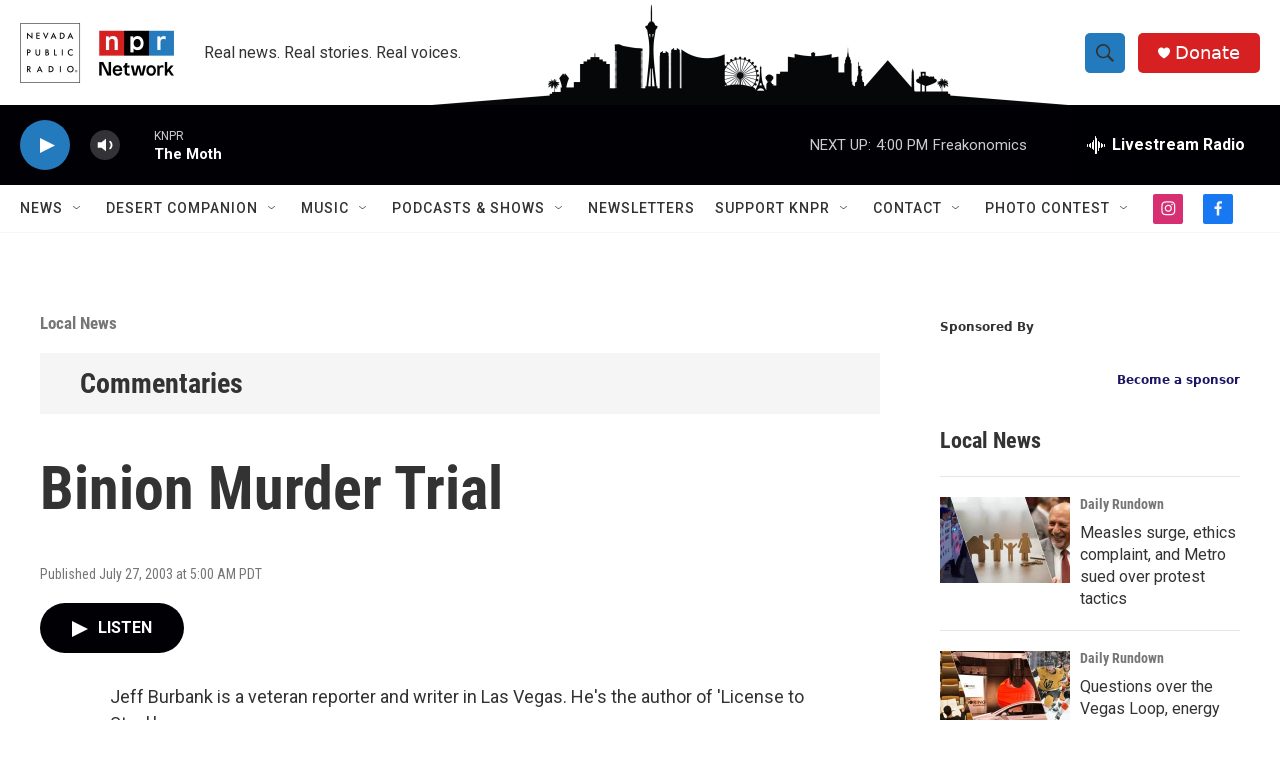

--- FILE ---
content_type: text/html; charset=utf-8
request_url: https://www.google.com/recaptcha/api2/aframe
body_size: -87
content:
<!DOCTYPE HTML><html><head><meta http-equiv="content-type" content="text/html; charset=UTF-8"></head><body><script nonce="-ElPhgPO_Y3SRSER3dctfg">/** Anti-fraud and anti-abuse applications only. See google.com/recaptcha */ try{var clients={'sodar':'https://pagead2.googlesyndication.com/pagead/sodar?'};window.addEventListener("message",function(a){try{if(a.source===window.parent){var b=JSON.parse(a.data);var c=clients[b['id']];if(c){var d=document.createElement('img');d.src=c+b['params']+'&rc='+(localStorage.getItem("rc::a")?sessionStorage.getItem("rc::b"):"");window.document.body.appendChild(d);sessionStorage.setItem("rc::e",parseInt(sessionStorage.getItem("rc::e")||0)+1);localStorage.setItem("rc::h",'1769383199766');}}}catch(b){}});window.parent.postMessage("_grecaptcha_ready", "*");}catch(b){}</script></body></html>